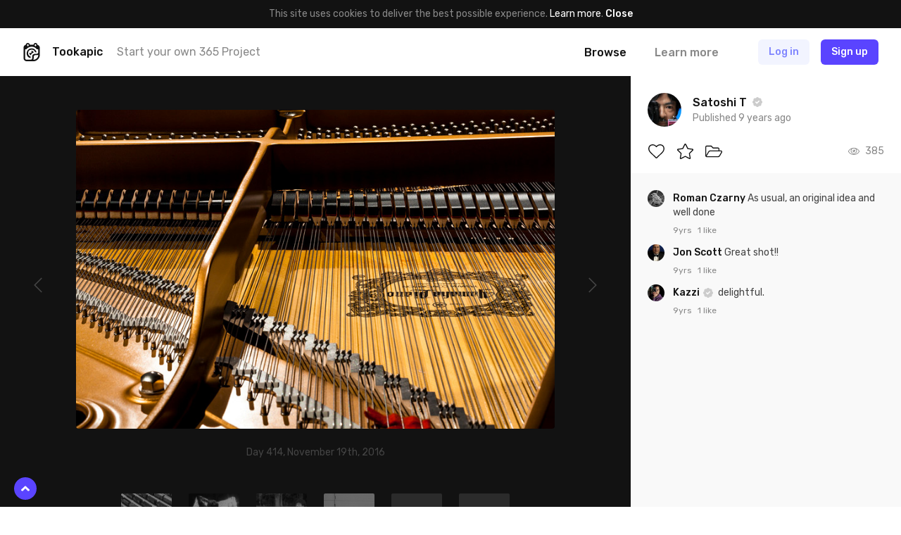

--- FILE ---
content_type: text/html; charset=UTF-8
request_url: https://tookapic.com/photos/175326/galleries?summary=1&_=1768969350269
body_size: 2671
content:
<div class="text-14 leading-md lg:text-18 lg:leading-sm text-black font-medium mb-16 md:mb-24">
            Featured in <a href="https://tookapic.com/photos/175326/galleries" class="text-black underline hover:no-underline">2 galleries</a>
    </div>

    <div class="gallery-list-fade">
        <div class="-mx-16 px-16 md:-mx-32 md:px-32 overflow-x-auto hide-scrollbar">
            
            <div class="gallery-list flex items-start -mx-8 lg:-mx-12">
                            <div class="group flex-none w-280 lg:w-288 px-8 lg:px-12 " data-controller="gallery" data-gallery-id="2981">
    <div class="relative">
        <div class="flex overflow-hidden rounded">
            
            <div class="flex-grow relative overflow-hidden min-w-0 w-2/3 " style="background: #26151E;">
            <img src="data:image/svg+xml;charset=utf-8,%3Csvg xmlns%3D'http%3A%2F%2Fwww.w3.org%2F2000%2Fsvg' width%3D'570' height%3D'380'%2F%3E" width="570" height="380" alt="" class="gallery-list__photo" data-src="https://cdn.tookapic.com/photos/2017/35/f/3/f3d1e928d8c0478c58a2ec33dfc2b688.jpg?fit=crop-center&amp;h=380&amp;q=80&amp;w=570&amp;s=ab04649dea913ce638c311dd800f0bf7|https://cdn.tookapic.com/photos/2017/35/f/3/f3d1e928d8c0478c58a2ec33dfc2b688.jpg?dpr=2&amp;fit=crop-center&amp;h=380&amp;q=80&amp;w=570&amp;s=91489ab2d7ea9b8ebcecabd156b7490e" data-target="lazyload.image">
    </div>

            <div class="flex flex-col ml-2 -my-1 flex-none w-1/3">
                
                <div class="my-1 relative overflow-hidden " style="background: #151417;">
            <img src="data:image/svg+xml;charset=utf-8,%3Csvg xmlns%3D'http%3A%2F%2Fwww.w3.org%2F2000%2Fsvg' width%3D'180' height%3D'135'%2F%3E" width="180" height="135" alt="" class="gallery-list__photo" data-src="https://cdn.tookapic.com/photos/2020/148/Y/6/Y6lQbwTnr4CHjdjTSV9wP67FCjGc0O9xxYxbQMKS.jpeg?fit=crop-center&amp;h=135&amp;q=85&amp;sharp=3&amp;w=180&amp;s=57ff3b271a2a4a1988f15c296b639432|https://cdn.tookapic.com/photos/2020/148/Y/6/Y6lQbwTnr4CHjdjTSV9wP67FCjGc0O9xxYxbQMKS.jpeg?dpr=2&amp;fit=crop-center&amp;h=135&amp;q=85&amp;sharp=3&amp;w=180&amp;s=fe88b38365c9b3d4f4c095376b3ac5c7" data-target="lazyload.image">
    
    <img src="data:image/svg+xml;charset=utf-8,%3Csvg xmlns%3D'http%3A%2F%2Fwww.w3.org%2F2000%2Fsvg' width%3D'87' height%3D'87'%2F%3E" width="87" height="87" alt="" class="block w-full h-auto">
</div>

                
                <div class="my-1 relative overflow-hidden " style="background: #1D1713;">
            <img src="data:image/svg+xml;charset=utf-8,%3Csvg xmlns%3D'http%3A%2F%2Fwww.w3.org%2F2000%2Fsvg' width%3D'180' height%3D'135'%2F%3E" width="180" height="135" alt="" class="gallery-list__photo" data-src="https://cdn.tookapic.com/photos/2019/297/r/4/r4pQdZcJ6Iw3MGQ4UWBOK9lpHXWSQhG8oBIqHFqZ.jpeg?fit=crop-center&amp;h=135&amp;q=85&amp;sharp=3&amp;w=180&amp;s=9d1d345cbbd32420bc56f0d1a60c5364|https://cdn.tookapic.com/photos/2019/297/r/4/r4pQdZcJ6Iw3MGQ4UWBOK9lpHXWSQhG8oBIqHFqZ.jpeg?dpr=2&amp;fit=crop-center&amp;h=135&amp;q=85&amp;sharp=3&amp;w=180&amp;s=d23ae2454207531687bc30efafba2a32" data-target="lazyload.image">
    
    <img src="data:image/svg+xml;charset=utf-8,%3Csvg xmlns%3D'http%3A%2F%2Fwww.w3.org%2F2000%2Fsvg' width%3D'87' height%3D'87'%2F%3E" width="87" height="87" alt="" class="block w-full h-auto">
</div>
            </div>

            <a href="https://tookapic.com/galleries/2981-instruments" class="absolute pin z-10"></a>
        </div>

            </div>

    
    <div class="flex items-center mt-10 lg:mt-8 text-black">
        
        <a href="https://tookapic.com/galleries/2981-instruments" class="block text-inherit font-medium truncate min-w-0 text-14 lg:text-16" data-target="gallery.title">
            Piano
        </a>

        
        <span class="hidden ml-8 -mt-2 text-black" data-target="gallery.private" >
            <svg class="icon text-12" xmlns="http://www.w3.org/2000/svg" viewBox="0 0 448 512"><path d="M400 224h-24v-72C376 68.2 307.8 0 224 0S72 68.2 72 152v72H48c-26.5 0-48 21.5-48 48v192c0 26.5 21.5 48 48 48h352c26.5 0 48-21.5 48-48V272c0-26.5-21.5-48-48-48zM264 392c0 22.1-17.9 40-40 40s-40-17.9-40-40v-48c0-22.1 17.9-40 40-40s40 17.9 40 40v48zm32-168H152v-72c0-39.7 32.3-72 72-72s72 32.3 72 72v72z"/></svg>        </span>
    </div>

    
    <div class="text-12 leading-sm truncate mt-2 lg:mt-1">
                    38 photos. Curated by <a href="https://tookapic.com/radsatz" class="text-grey-53" data-card>Satoshi T</a>
            </div>
</div>
                            <div class="group flex-none w-280 lg:w-288 px-8 lg:px-12 " data-controller="gallery" data-gallery-id="353">
    <div class="relative">
        <div class="flex overflow-hidden rounded">
            
            <div class="flex-grow relative overflow-hidden min-w-0 w-2/3 " style="background: #3C3024;">
            <img src="data:image/svg+xml;charset=utf-8,%3Csvg xmlns%3D'http%3A%2F%2Fwww.w3.org%2F2000%2Fsvg' width%3D'570' height%3D'380'%2F%3E" width="570" height="380" alt="" class="gallery-list__photo" data-src="https://cdn.tookapic.com/photos/2017/191/0/f/0f42c98d4046dda4b0aa2541e4a60f00.jpg?fit=crop-center&amp;h=380&amp;q=80&amp;w=570&amp;s=d91d04f2f5c63af7084018c2aa804238|https://cdn.tookapic.com/photos/2017/191/0/f/0f42c98d4046dda4b0aa2541e4a60f00.jpg?dpr=2&amp;fit=crop-center&amp;h=380&amp;q=80&amp;w=570&amp;s=15b8f3499f54b1614041d33e3deff2ad" data-target="lazyload.image">
    </div>

            <div class="flex flex-col ml-2 -my-1 flex-none w-1/3">
                
                <div class="my-1 relative overflow-hidden " style="background: #151012;">
            <img src="data:image/svg+xml;charset=utf-8,%3Csvg xmlns%3D'http%3A%2F%2Fwww.w3.org%2F2000%2Fsvg' width%3D'180' height%3D'135'%2F%3E" width="180" height="135" alt="" class="gallery-list__photo" data-src="https://cdn.tookapic.com/photos/2017/107/7/c/7c9eff04993c8ea9f3c434d9474aa490.jpg?fit=crop-center&amp;h=135&amp;q=85&amp;sharp=3&amp;w=180&amp;s=1d7b41c1b17030d0418d194d2770e239|https://cdn.tookapic.com/photos/2017/107/7/c/7c9eff04993c8ea9f3c434d9474aa490.jpg?dpr=2&amp;fit=crop-center&amp;h=135&amp;q=85&amp;sharp=3&amp;w=180&amp;s=463c6b39bcb1d3fabebcf28f1d5c01cc" data-target="lazyload.image">
    
    <img src="data:image/svg+xml;charset=utf-8,%3Csvg xmlns%3D'http%3A%2F%2Fwww.w3.org%2F2000%2Fsvg' width%3D'87' height%3D'87'%2F%3E" width="87" height="87" alt="" class="block w-full h-auto">
</div>

                
                <div class="my-1 relative overflow-hidden " style="background: #494240;">
            <img src="data:image/svg+xml;charset=utf-8,%3Csvg xmlns%3D'http%3A%2F%2Fwww.w3.org%2F2000%2Fsvg' width%3D'180' height%3D'135'%2F%3E" width="180" height="135" alt="" class="gallery-list__photo" data-src="https://cdn.tookapic.com/photos/2017/300/c/f/cfdf1a16b22c1a89124df10e35eab0a3.jpg?fit=crop-center&amp;h=135&amp;q=85&amp;sharp=3&amp;w=180&amp;s=21ba2bc0ec2b1a46ca8f195835e81ff6|https://cdn.tookapic.com/photos/2017/300/c/f/cfdf1a16b22c1a89124df10e35eab0a3.jpg?dpr=2&amp;fit=crop-center&amp;h=135&amp;q=85&amp;sharp=3&amp;w=180&amp;s=74b211611fb2c87f065e76ef9ee57f75" data-target="lazyload.image">
    
    <img src="data:image/svg+xml;charset=utf-8,%3Csvg xmlns%3D'http%3A%2F%2Fwww.w3.org%2F2000%2Fsvg' width%3D'87' height%3D'87'%2F%3E" width="87" height="87" alt="" class="block w-full h-auto">
</div>
            </div>

            <a href="https://tookapic.com/galleries/353-inside-of" class="absolute pin z-10"></a>
        </div>

            </div>

    
    <div class="flex items-center mt-10 lg:mt-8 text-black">
        
        <a href="https://tookapic.com/galleries/353-inside-of" class="block text-inherit font-medium truncate min-w-0 text-14 lg:text-16" data-target="gallery.title">
            Inside of ...
        </a>

        
        <span class="hidden ml-8 -mt-2 text-black" data-target="gallery.private" >
            <svg class="icon text-12" xmlns="http://www.w3.org/2000/svg" viewBox="0 0 448 512"><path d="M400 224h-24v-72C376 68.2 307.8 0 224 0S72 68.2 72 152v72H48c-26.5 0-48 21.5-48 48v192c0 26.5 21.5 48 48 48h352c26.5 0 48-21.5 48-48V272c0-26.5-21.5-48-48-48zM264 392c0 22.1-17.9 40-40 40s-40-17.9-40-40v-48c0-22.1 17.9-40 40-40s40 17.9 40 40v48zm32-168H152v-72c0-39.7 32.3-72 72-72s72 32.3 72 72v72z"/></svg>        </span>
    </div>

    
    <div class="text-12 leading-sm truncate mt-2 lg:mt-1">
                    35 photos. Curated by <a href="https://tookapic.com/radsatz" class="text-grey-53" data-card>Satoshi T</a>
            </div>
</div>
                    </div>
            </div>
    </div>


--- FILE ---
content_type: text/html; charset=UTF-8
request_url: https://tookapic.com/photos/175326/galleries?summary=1&_=1768969350270
body_size: 2671
content:
<div class="text-14 leading-md lg:text-18 lg:leading-sm text-black font-medium mb-16 md:mb-24">
            Featured in <a href="https://tookapic.com/photos/175326/galleries" class="text-black underline hover:no-underline">2 galleries</a>
    </div>

    <div class="gallery-list-fade">
        <div class="-mx-16 px-16 md:-mx-32 md:px-32 overflow-x-auto hide-scrollbar">
            
            <div class="gallery-list flex items-start -mx-8 lg:-mx-12">
                            <div class="group flex-none w-280 lg:w-288 px-8 lg:px-12 " data-controller="gallery" data-gallery-id="2981">
    <div class="relative">
        <div class="flex overflow-hidden rounded">
            
            <div class="flex-grow relative overflow-hidden min-w-0 w-2/3 " style="background: #26151E;">
            <img src="data:image/svg+xml;charset=utf-8,%3Csvg xmlns%3D'http%3A%2F%2Fwww.w3.org%2F2000%2Fsvg' width%3D'570' height%3D'380'%2F%3E" width="570" height="380" alt="" class="gallery-list__photo" data-src="https://cdn.tookapic.com/photos/2017/35/f/3/f3d1e928d8c0478c58a2ec33dfc2b688.jpg?fit=crop-center&amp;h=380&amp;q=80&amp;w=570&amp;s=ab04649dea913ce638c311dd800f0bf7|https://cdn.tookapic.com/photos/2017/35/f/3/f3d1e928d8c0478c58a2ec33dfc2b688.jpg?dpr=2&amp;fit=crop-center&amp;h=380&amp;q=80&amp;w=570&amp;s=91489ab2d7ea9b8ebcecabd156b7490e" data-target="lazyload.image">
    </div>

            <div class="flex flex-col ml-2 -my-1 flex-none w-1/3">
                
                <div class="my-1 relative overflow-hidden " style="background: #151417;">
            <img src="data:image/svg+xml;charset=utf-8,%3Csvg xmlns%3D'http%3A%2F%2Fwww.w3.org%2F2000%2Fsvg' width%3D'180' height%3D'135'%2F%3E" width="180" height="135" alt="" class="gallery-list__photo" data-src="https://cdn.tookapic.com/photos/2020/148/Y/6/Y6lQbwTnr4CHjdjTSV9wP67FCjGc0O9xxYxbQMKS.jpeg?fit=crop-center&amp;h=135&amp;q=85&amp;sharp=3&amp;w=180&amp;s=57ff3b271a2a4a1988f15c296b639432|https://cdn.tookapic.com/photos/2020/148/Y/6/Y6lQbwTnr4CHjdjTSV9wP67FCjGc0O9xxYxbQMKS.jpeg?dpr=2&amp;fit=crop-center&amp;h=135&amp;q=85&amp;sharp=3&amp;w=180&amp;s=fe88b38365c9b3d4f4c095376b3ac5c7" data-target="lazyload.image">
    
    <img src="data:image/svg+xml;charset=utf-8,%3Csvg xmlns%3D'http%3A%2F%2Fwww.w3.org%2F2000%2Fsvg' width%3D'87' height%3D'87'%2F%3E" width="87" height="87" alt="" class="block w-full h-auto">
</div>

                
                <div class="my-1 relative overflow-hidden " style="background: #1D1713;">
            <img src="data:image/svg+xml;charset=utf-8,%3Csvg xmlns%3D'http%3A%2F%2Fwww.w3.org%2F2000%2Fsvg' width%3D'180' height%3D'135'%2F%3E" width="180" height="135" alt="" class="gallery-list__photo" data-src="https://cdn.tookapic.com/photos/2019/297/r/4/r4pQdZcJ6Iw3MGQ4UWBOK9lpHXWSQhG8oBIqHFqZ.jpeg?fit=crop-center&amp;h=135&amp;q=85&amp;sharp=3&amp;w=180&amp;s=9d1d345cbbd32420bc56f0d1a60c5364|https://cdn.tookapic.com/photos/2019/297/r/4/r4pQdZcJ6Iw3MGQ4UWBOK9lpHXWSQhG8oBIqHFqZ.jpeg?dpr=2&amp;fit=crop-center&amp;h=135&amp;q=85&amp;sharp=3&amp;w=180&amp;s=d23ae2454207531687bc30efafba2a32" data-target="lazyload.image">
    
    <img src="data:image/svg+xml;charset=utf-8,%3Csvg xmlns%3D'http%3A%2F%2Fwww.w3.org%2F2000%2Fsvg' width%3D'87' height%3D'87'%2F%3E" width="87" height="87" alt="" class="block w-full h-auto">
</div>
            </div>

            <a href="https://tookapic.com/galleries/2981-instruments" class="absolute pin z-10"></a>
        </div>

            </div>

    
    <div class="flex items-center mt-10 lg:mt-8 text-black">
        
        <a href="https://tookapic.com/galleries/2981-instruments" class="block text-inherit font-medium truncate min-w-0 text-14 lg:text-16" data-target="gallery.title">
            Piano
        </a>

        
        <span class="hidden ml-8 -mt-2 text-black" data-target="gallery.private" >
            <svg class="icon text-12" xmlns="http://www.w3.org/2000/svg" viewBox="0 0 448 512"><path d="M400 224h-24v-72C376 68.2 307.8 0 224 0S72 68.2 72 152v72H48c-26.5 0-48 21.5-48 48v192c0 26.5 21.5 48 48 48h352c26.5 0 48-21.5 48-48V272c0-26.5-21.5-48-48-48zM264 392c0 22.1-17.9 40-40 40s-40-17.9-40-40v-48c0-22.1 17.9-40 40-40s40 17.9 40 40v48zm32-168H152v-72c0-39.7 32.3-72 72-72s72 32.3 72 72v72z"/></svg>        </span>
    </div>

    
    <div class="text-12 leading-sm truncate mt-2 lg:mt-1">
                    38 photos. Curated by <a href="https://tookapic.com/radsatz" class="text-grey-53" data-card>Satoshi T</a>
            </div>
</div>
                            <div class="group flex-none w-280 lg:w-288 px-8 lg:px-12 " data-controller="gallery" data-gallery-id="353">
    <div class="relative">
        <div class="flex overflow-hidden rounded">
            
            <div class="flex-grow relative overflow-hidden min-w-0 w-2/3 " style="background: #3C3024;">
            <img src="data:image/svg+xml;charset=utf-8,%3Csvg xmlns%3D'http%3A%2F%2Fwww.w3.org%2F2000%2Fsvg' width%3D'570' height%3D'380'%2F%3E" width="570" height="380" alt="" class="gallery-list__photo" data-src="https://cdn.tookapic.com/photos/2017/191/0/f/0f42c98d4046dda4b0aa2541e4a60f00.jpg?fit=crop-center&amp;h=380&amp;q=80&amp;w=570&amp;s=d91d04f2f5c63af7084018c2aa804238|https://cdn.tookapic.com/photos/2017/191/0/f/0f42c98d4046dda4b0aa2541e4a60f00.jpg?dpr=2&amp;fit=crop-center&amp;h=380&amp;q=80&amp;w=570&amp;s=15b8f3499f54b1614041d33e3deff2ad" data-target="lazyload.image">
    </div>

            <div class="flex flex-col ml-2 -my-1 flex-none w-1/3">
                
                <div class="my-1 relative overflow-hidden " style="background: #151012;">
            <img src="data:image/svg+xml;charset=utf-8,%3Csvg xmlns%3D'http%3A%2F%2Fwww.w3.org%2F2000%2Fsvg' width%3D'180' height%3D'135'%2F%3E" width="180" height="135" alt="" class="gallery-list__photo" data-src="https://cdn.tookapic.com/photos/2017/107/7/c/7c9eff04993c8ea9f3c434d9474aa490.jpg?fit=crop-center&amp;h=135&amp;q=85&amp;sharp=3&amp;w=180&amp;s=1d7b41c1b17030d0418d194d2770e239|https://cdn.tookapic.com/photos/2017/107/7/c/7c9eff04993c8ea9f3c434d9474aa490.jpg?dpr=2&amp;fit=crop-center&amp;h=135&amp;q=85&amp;sharp=3&amp;w=180&amp;s=463c6b39bcb1d3fabebcf28f1d5c01cc" data-target="lazyload.image">
    
    <img src="data:image/svg+xml;charset=utf-8,%3Csvg xmlns%3D'http%3A%2F%2Fwww.w3.org%2F2000%2Fsvg' width%3D'87' height%3D'87'%2F%3E" width="87" height="87" alt="" class="block w-full h-auto">
</div>

                
                <div class="my-1 relative overflow-hidden " style="background: #494240;">
            <img src="data:image/svg+xml;charset=utf-8,%3Csvg xmlns%3D'http%3A%2F%2Fwww.w3.org%2F2000%2Fsvg' width%3D'180' height%3D'135'%2F%3E" width="180" height="135" alt="" class="gallery-list__photo" data-src="https://cdn.tookapic.com/photos/2017/300/c/f/cfdf1a16b22c1a89124df10e35eab0a3.jpg?fit=crop-center&amp;h=135&amp;q=85&amp;sharp=3&amp;w=180&amp;s=21ba2bc0ec2b1a46ca8f195835e81ff6|https://cdn.tookapic.com/photos/2017/300/c/f/cfdf1a16b22c1a89124df10e35eab0a3.jpg?dpr=2&amp;fit=crop-center&amp;h=135&amp;q=85&amp;sharp=3&amp;w=180&amp;s=74b211611fb2c87f065e76ef9ee57f75" data-target="lazyload.image">
    
    <img src="data:image/svg+xml;charset=utf-8,%3Csvg xmlns%3D'http%3A%2F%2Fwww.w3.org%2F2000%2Fsvg' width%3D'87' height%3D'87'%2F%3E" width="87" height="87" alt="" class="block w-full h-auto">
</div>
            </div>

            <a href="https://tookapic.com/galleries/353-inside-of" class="absolute pin z-10"></a>
        </div>

            </div>

    
    <div class="flex items-center mt-10 lg:mt-8 text-black">
        
        <a href="https://tookapic.com/galleries/353-inside-of" class="block text-inherit font-medium truncate min-w-0 text-14 lg:text-16" data-target="gallery.title">
            Inside of ...
        </a>

        
        <span class="hidden ml-8 -mt-2 text-black" data-target="gallery.private" >
            <svg class="icon text-12" xmlns="http://www.w3.org/2000/svg" viewBox="0 0 448 512"><path d="M400 224h-24v-72C376 68.2 307.8 0 224 0S72 68.2 72 152v72H48c-26.5 0-48 21.5-48 48v192c0 26.5 21.5 48 48 48h352c26.5 0 48-21.5 48-48V272c0-26.5-21.5-48-48-48zM264 392c0 22.1-17.9 40-40 40s-40-17.9-40-40v-48c0-22.1 17.9-40 40-40s40 17.9 40 40v48zm32-168H152v-72c0-39.7 32.3-72 72-72s72 32.3 72 72v72z"/></svg>        </span>
    </div>

    
    <div class="text-12 leading-sm truncate mt-2 lg:mt-1">
                    35 photos. Curated by <a href="https://tookapic.com/radsatz" class="text-grey-53" data-card>Satoshi T</a>
            </div>
</div>
                    </div>
            </div>
    </div>
